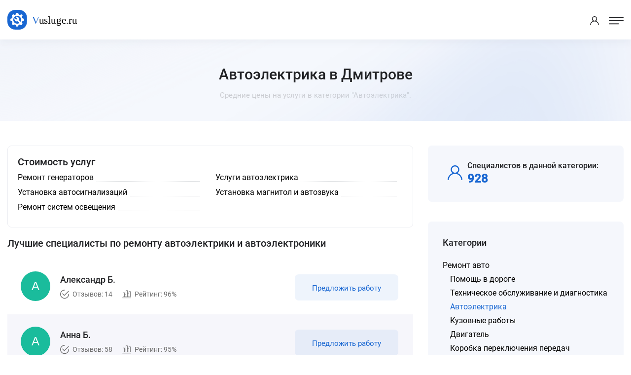

--- FILE ---
content_type: text/html; charset=UTF-8
request_url: https://dmitrov.vusluge.ru/category/avtoelektrika
body_size: 19816
content:
<!DOCTYPE html>
<html lang="ru">
<head>
<meta charset="utf-8">
<title>Автоэлектрика Дмитров - Цены 2026, Стоимость - Vusluge.ru</title>
<meta name="description" content='Автоэлектрика в Дмитрове по лучшим ценам от проверенных специалистов. Оформить заявку можно всего за пару минут.'>

<!-- Stylesheets -->
<link href="/css/bootstrap.css?v=2.3" rel="stylesheet">
<link href="/css/style.css?v=2.3" rel="stylesheet">
<link href="/css/responsive.css?v=2.3" rel="stylesheet">

<link rel="shortcut icon" href="/images/favicon.png" type="image/x-icon">
<link rel="icon" href="/images/favicon.png" type="image/x-icon">

<!-- Responsive -->
<meta http-equiv="X-UA-Compatible" content="IE=edge">
<meta name="viewport" content="width=device-width, initial-scale=1.0, maximum-scale=1.0, user-scalable=0">
<!--[if lt IE 9]><script src="https://cdnjs.cloudflare.com/ajax/libs/html5shiv/3.7.3/html5shiv.js"></script><![endif]-->
<!--[if lt IE 9]><script src="js/respond.js"></script><![endif]-->
</head>

<body data-usluga="Автоэлектрика">

<div class="page-wrapper">

    <!-- Preloader -->
    <!--<div class="preloader"></div>-->

    <!-- Header Span -->
    <span class="header-span"></span>
    
    <!-- Main Header-->
    <header class="main-header">
        
        <!-- Main box -->
        <div class="main-box">
            <!--Nav Outer -->
            <div class="nav-outer">
                <div class="logo-box">
                    <div class="logo"><a href="https://dmitrov.vusluge.ru/"><img src="/images/logo.svg" alt="" title=""></a></div>
                </div>

                <nav class="nav main-menu">
                    <ul class="navigation" id="navbar">
                        <li class="current dropdown">
                            <a href="https://dmitrov.vusluge.ru/">Главная</a>
                        </li>

                        <li class="current dropdown">
                            <a href="https://dmitrov.vusluge.ru/all-category">Все категории</a>
                        </li>

                        <li class="current dropdown">
                            <a href="https://dmitrov.vusluge.ru/all-price">Все прайсы</a>
                        </li>

                        <li class="current dropdown">
                            <a href="https://dmitrov.vusluge.ru/all-service">Популярные услуги</a>
                        </li>

                        <li class="current dropdown">
                            <a href="https://dmitrov.vusluge.ru/all-town">Другие города</a>
                        </li>
                        
                    </ul>
                </nav>
                <!-- Main Menu End-->
            </div>

            <div class="outer-box">
                <div class="btn-box">
                    <a href="/login-popup.html" class="theme-btn btn-style-three call-modal">Войти</a>
                    <a href="/register-popup.html" class="theme-btn btn-style-one call-modal">Стать специалистом</a>
                </div>
            </div>
        </div>

        <!-- Mobile Header -->
        <div class="mobile-header">
            <div class="logo"><a href="https://dmitrov.vusluge.ru/"><img src="/images/logo.svg" alt="" title=""></a></div>

            <!--Nav Box-->
            <div class="nav-outer clearfix">

                <div class="outer-box">
                    <!-- Login/Register -->
                    <div class="login-box"> 
                        <a href="/login-popup.html" class="call-modal"><span class="icon-user"></span></a>
                    </div>

                    <a href="#nav-mobile" class="mobile-nav-toggler"><span class="flaticon-menu-1"></span></a>
                </div>
            </div>
        </div>

        <!-- Mobile Nav -->
        <div id="nav-mobile"></div>
    </header>
    <!--End Main Header -->
    <!--Page Title-->
    <section class="page-title">
        <div class="auto-container">
            <div class="title-outer">
                <h1>Автоэлектрика в Дмитрове</h1>
                <p>Средние цены на услуги в категории "Автоэлектрика".</p>
            </div>
        </div>
    </section>
    <!--End Page Title-->

    <!-- Listing Section -->
    <section class="ls-section">
        <div class="auto-container">    
            <div class="row">

                
                <div class="content-column col-lg-8 col-md-12 col-sm-12">
                                <div class="job-overview-two">
                    <h2>Стоимость услуг</h2>
                    <ul>
                        <li class="oneline"><div class="griditem griditem_exp"><span><a href="https://dmitrov.vusluge.ru/category/remont-generatora">Ремонт генераторов</span></a></div></li><li class="oneline"><div class="griditem griditem_exp"><span><a href="https://dmitrov.vusluge.ru/category/remont-avtoelektriki-i-avtoelektroniki">Услуги автоэлектрика</span></a></div></li><li class="oneline"><div class="griditem griditem_exp"><span><a href="https://dmitrov.vusluge.ru/category/ustanovka-avtosignalizacij">Установка автосигнализаций</span></a></div></li><li class="oneline"><div class="griditem griditem_exp"><span><a href="https://dmitrov.vusluge.ru/category/ustanovka-audio-i-videosistem">Установка магнитол и автозвука</span></a></div></li><li class="oneline"><div class="griditem griditem_exp"><span><a href="https://dmitrov.vusluge.ru/category/remont-sistem-osvesheniya">Ремонт систем освещения</span></a></div></li>                    </ul>
                                    </div>
                                <div class="sec-title">
                    <h2>Лучшие специалисты по ремонту автоэлектрики и автоэлектроники</h2>
                </div>
                                <div class="outer-box">
                    
<div class="job-block-five">
    <div class="inner-box">
        <div class="content">
            <span class="company-logo"><img data-radius="5" data-name="Александр Б." class="user-img"></span>
            <div class="name">Александр Б.</div>
            <ul class="job-info">
                <li><span class="icon flaticon-checked"></span> Отзывов: 14</li>
                <li><span class="icon flaticon-bar-chart"></span> Рейтинг: 96%</li>
            </ul>
        </div>
        <a href="/login-popup.html" class="theme-btn btn-style-three call-modal">Предложить работу</a>
    </div>
</div>

<div class="job-block-five">
    <div class="inner-box">
        <div class="content">
            <span class="company-logo"><img data-radius="5" data-name="Анна Б." class="user-img"></span>
            <div class="name">Анна Б.</div>
            <ul class="job-info">
                <li><span class="icon flaticon-checked"></span> Отзывов: 58</li>
                <li><span class="icon flaticon-bar-chart"></span> Рейтинг: 95%</li>
            </ul>
        </div>
        <a href="/login-popup.html" class="theme-btn btn-style-three call-modal">Предложить работу</a>
    </div>
</div>

<div class="job-block-five">
    <div class="inner-box">
        <div class="content">
            <span class="company-logo"><img data-radius="5" data-name="Татьяна К." class="user-img"></span>
            <div class="name">Татьяна К.</div>
            <ul class="job-info">
                <li><span class="icon flaticon-checked"></span> Отзывов: 9</li>
                <li><span class="icon flaticon-bar-chart"></span> Рейтинг: 95%</li>
            </ul>
        </div>
        <a href="/login-popup.html" class="theme-btn btn-style-three call-modal">Предложить работу</a>
    </div>
</div>

<div class="job-block-five">
    <div class="inner-box">
        <div class="content">
            <span class="company-logo"><img data-radius="5" data-name="Петро Д." class="user-img"></span>
            <div class="name">Петро Д.</div>
            <ul class="job-info">
                <li><span class="icon flaticon-checked"></span> Отзывов: 9</li>
                <li><span class="icon flaticon-bar-chart"></span> Рейтинг: 95%</li>
            </ul>
        </div>
        <a href="/login-popup.html" class="theme-btn btn-style-three call-modal">Предложить работу</a>
    </div>
</div>

<div class="job-block-five">
    <div class="inner-box">
        <div class="content">
            <span class="company-logo"><img data-radius="5" data-name="Aлина М." class="user-img"></span>
            <div class="name">Aлина М.</div>
            <ul class="job-info">
                <li><span class="icon flaticon-checked"></span> Отзывов: 34</li>
                <li><span class="icon flaticon-bar-chart"></span> Рейтинг: 94%</li>
            </ul>
        </div>
        <a href="/login-popup.html" class="theme-btn btn-style-three call-modal">Предложить работу</a>
    </div>
</div>

<div class="job-block-five">
    <div class="inner-box">
        <div class="content">
            <span class="company-logo"><img data-radius="5" data-name="Алексей К." class="user-img"></span>
            <div class="name">Алексей К.</div>
            <ul class="job-info">
                <li><span class="icon flaticon-checked"></span> Отзывов: 40</li>
                <li><span class="icon flaticon-bar-chart"></span> Рейтинг: 94%</li>
            </ul>
        </div>
        <a href="/login-popup.html" class="theme-btn btn-style-three call-modal">Предложить работу</a>
    </div>
</div>

<div class="job-block-five">
    <div class="inner-box">
        <div class="content">
            <span class="company-logo"><img data-radius="5" data-name="Елена С." class="user-img"></span>
            <div class="name">Елена С.</div>
            <ul class="job-info">
                <li><span class="icon flaticon-checked"></span> Отзывов: 63</li>
                <li><span class="icon flaticon-bar-chart"></span> Рейтинг: 92%</li>
            </ul>
        </div>
        <a href="/login-popup.html" class="theme-btn btn-style-three call-modal">Предложить работу</a>
    </div>
</div>

<div class="job-block-five">
    <div class="inner-box">
        <div class="content">
            <span class="company-logo"><img data-radius="5" data-name="Павло П." class="user-img"></span>
            <div class="name">Павло П.</div>
            <ul class="job-info">
                <li><span class="icon flaticon-checked"></span> Отзывов: 3</li>
                <li><span class="icon flaticon-bar-chart"></span> Рейтинг: 91%</li>
            </ul>
        </div>
        <a href="/login-popup.html" class="theme-btn btn-style-three call-modal">Предложить работу</a>
    </div>
</div>

<div class="job-block-five">
    <div class="inner-box">
        <div class="content">
            <span class="company-logo"><img data-radius="5" data-name="Евгений Д." class="user-img"></span>
            <div class="name">Евгений Д.</div>
            <ul class="job-info">
                <li><span class="icon flaticon-checked"></span> Отзывов: 9</li>
                <li><span class="icon flaticon-bar-chart"></span> Рейтинг: 90%</li>
            </ul>
        </div>
        <a href="/login-popup.html" class="theme-btn btn-style-three call-modal">Предложить работу</a>
    </div>
</div>

<div class="job-block-five">
    <div class="inner-box">
        <div class="content">
            <span class="company-logo"><img data-radius="5" data-name="Елена К." class="user-img"></span>
            <div class="name">Елена К.</div>
            <ul class="job-info">
                <li><span class="icon flaticon-checked"></span> Отзывов: 6</li>
                <li><span class="icon flaticon-bar-chart"></span> Рейтинг: 89%</li>
            </ul>
        </div>
        <a href="/login-popup.html" class="theme-btn btn-style-three call-modal">Предложить работу</a>
    </div>
</div>
      
                </div>
                                                </div>


                <!-- Filters Column -->
                <div class="filters-column col-lg-4 col-md-12 col-sm-12">
                    <div class="inner-column">
                                                <div class="sidebar-widget">
                                <div class="widget-content">
                                    <ul class="job-overview">
                                        <li>
                                            <i class="icon icon-user-2"></i>
                                            <h5>Специалистов в данной категории:</h5>
                                            <span>928</span>
                                        </li>
                                    </ul>
                                </div>

                            </div>
                        <div class="sidebar-widget">
                                <!-- Job Skills -->
                                <span class="widget-title">Категории</span>
                                <div class="widget-content">
                                    <ul class="category">
                                        <li class="main"><a href="https://dmitrov.vusluge.ru/category/avtouslugi">Ремонт авто</a><ul><li><a href="https://dmitrov.vusluge.ru/category/pomosh-v-doroge">Помощь в дороге</a></li><li><a href="https://dmitrov.vusluge.ru/category/tehnicheskoe-obsluzhivanie-to">Техническое обслуживание и диагностика</a></li><li><span>Автоэлектрика</span></li><li><a href="https://dmitrov.vusluge.ru/category/kuzovnye-raboty">Кузовные работы</a></li><li><a href="https://dmitrov.vusluge.ru/category/dvigatel">Двигатель</a></li><li><a href="https://dmitrov.vusluge.ru/category/remont-transmissii-akpp-mkpp">Коробка переключения передач</a></li><li><a href="https://dmitrov.vusluge.ru/category/uhod-za-salonom">Уход за салоном</a></li><li><a href="https://dmitrov.vusluge.ru/category/remont-i-zamena-avtostekol">Ремонт и замена автостекол</a></li><li><a href="https://dmitrov.vusluge.ru/category/diagnostika-i-remont-hodovoj">Ходовая часть</a></li><li><a href="https://dmitrov.vusluge.ru/category/rulevaya-sistema">Рулевая система</a></li><li><a href="https://dmitrov.vusluge.ru/category/remont-tormoznoj-sistemy">Тормозная система</a></li><li><a href="https://dmitrov.vusluge.ru/category/remont-vyhlopnyh-sistem">Выхлопная система</a></li><li><a href="https://dmitrov.vusluge.ru/category/shinomontazh-i-balansirovka">Шиномонтаж</a></li><li><a href="https://dmitrov.vusluge.ru/category/diagnostika-i-remont-avtokondicionera">Ремонт и обслуживание автокондиционеров</a></li><li><a href="https://dmitrov.vusluge.ru/category/ustanovka-gazobalonnogo-oborudovaniya-gbo">Установка газобаллонного оборудования (ГБО)</a></li><li><a href="https://dmitrov.vusluge.ru/category/remont-mototehniki">Ремонт мототехники</a></li><li><a href="https://dmitrov.vusluge.ru/category/avtostrahovanie">Автострахование</a></li><li><a href="https://dmitrov.vusluge.ru/category/drugie-avtouslugi">Другой ремонт авто</a></li></ul></li>
                                    </ul>
                                </div>
                            </div>
                                                
                        <div class="sidebar-widget">
                                <!-- Job Skills -->
                                <span class="widget-title">Другие города</span>
                                <div class="widget-content">
                                        <a href="https://derbent.vusluge.ru/category/avtoelektrika">Дербент</a>, <a href="https://domodedovo.vusluge.ru/category/avtoelektrika">Домодедово</a>, <a href="https://achinsk.vusluge.ru/category/avtoelektrika">Ачинск</a>, <a href="https://mihaylovka.vusluge.ru/category/avtoelektrika">Михайловка</a>, <a href="https://kiselevsk.vusluge.ru/category/avtoelektrika">Киселевск</a>, <a href="https://chernogorsk.vusluge.ru/category/avtoelektrika">Черногорск</a>, <a href="https://nevinnomyssk.vusluge.ru/category/avtoelektrika">Невинномысск</a>, <a href="https://kislovodsk.vusluge.ru/category/avtoelektrika">Кисловодск</a>, <a href="https://dolgoprudnyy.vusluge.ru/category/avtoelektrika">Долгопрудный</a>, <a href="https://kansk.vusluge.ru/category/avtoelektrika">Канск</a>, <a href="https://ijevsk.vusluge.ru/category/avtoelektrika">Ижевск</a>, <a href="https://novomoskovsk.vusluge.ru/category/avtoelektrika">Новомосковск</a>, <a href="https://abakan.vusluge.ru/category/avtoelektrika">Абакан</a>, <a href="https://prohladnyy.vusluge.ru/category/avtoelektrika">Прохладный</a>, <a href="https://klimovsk.vusluge.ru/category/avtoelektrika">Климовск</a>                                </div>
                            </div>
                        <!-- Call To Action -->
                        <div class="call-to-action-four">
                            <span class="wtitle">Хотите выполнять заказы?</span>
                            <p>Пройдите регистрацию и присоеденитесь к другим специалистам.</p>
                            <a href="https://dmitrov.vusluge.ru/register-popup.html" class="theme-btn btn-style-one bg-blue call-modal"><span class="btn-title">Стать специалистом</span></a>
                            <div class="image" style="background-image: url(/images/resource/work.png);"></div>
                        </div>
                        <!-- End Call To Action -->
                    </div>
                </div>
            </div>
        </div>
    </section>
    <!--End Listing Page Section -->

    

<footer class="main-footer alternate4">
        <!--Bottom-->
        <div class="footer-bottom">
            <div class="auto-container">
                <div class="outer-box">
                    <div class="bottom-left">
                        <div class="logo"><img src="/images/logo.svg"></div>
                        <div class="copyright-text">© 2021-2026 Vusluge.ru</div>
                    </div>
                </div>
            </div>
        </div>
    </footer>


</div><!-- End Page Wrapper -->




<script src="/js/jquery.js"></script> 
<script src="/js/popper.min.js"></script>
<script src="/js/chosen.min.js"></script>
<script src="/js/bootstrap.min.js"></script>
<script src="/js/jquery.fancybox.js"></script>
<script src="/js/jquery.modal.min.js"></script>
<script src="/js/mmenu.polyfills.js"></script>
<script src="/js/mmenu.js"></script>
<script src="/js/appear.js"></script>
<script src="/js/anm.min.js"></script>
<script src="/js/owl.js"></script>
<script src="/js/wow.js"></script>
<script src="/js/script.js?v=2.3"></script>

</body>
</html>




--- FILE ---
content_type: application/javascript
request_url: https://dmitrov.vusluge.ru/js/anm.min.js
body_size: 1848
content:
// Anm © 2014-2015 Andrey Polischuk github.com/andrepolischuk/anm
!function(){"use strict";function g(){}function i(a){var b={};return b.x=a.clientX-window.innerWidth/2||0,b.y=a.clientY-window.innerHeight/2||0,b.fi=Math.atan(0===b.x?1/0:-b.y/b.x)+(b.x<0?Math.PI:-b.y<0?2*Math.PI:0),b.s=45*Math.sin(2*b.fi)/100,b.x/=100,b.y/=100,b.r=2*(Math.sqrt(Math.pow(b.x,2)+Math.pow(b.y,2))/Math.sqrt(Math.pow(window.innerWidth,2)+Math.pow(window.innerHeight,2))),b}function j(a){for(var b={},c=0;c<e.length;c++)b[e[c]]=+a.getAttribute("data-speed-"+e[c])||0;return b}function k(a,b){var c={};return c.x=a.x*b.x+"px",c.y=a.y*b.y+"px",c.scale=1+a.r*b.scale,c.opacity=1-a.r*Math.abs(b.opacity),c.rotate=100*-a.s*a.r*b.rotate+"deg",c}function l(a,c){if(b)a.style.marginLeft=c.x,a.style.marginTop=c.y;else{for(var d in f)f.hasOwnProperty(d)&&(a.style[d]=[f[d],"(",c.x+","+c.y,"translate"===f[d]?"":",0",") scale(",c.scale,") rotate(",c.rotate,")"].join(""));a.style.opacity=c.opacity,a.style.MozOpacity=c.opacity}}function m(a){if(!d){a="touchmove"===a.type?a.changedTouches[0]:a;for(var b,c,g,e=i(a),f=0;f<h.length;f++)g=h[f],b=j(g),c=k(e,b),l(g,c)}}var a=document.body.getAttribute("data-anm");if(a){var d,b=/MSIE.\d+\./gi.test(navigator.userAgent)&&+navigator.userAgent.replace(/.*MSIE.(\d+)\..*/gi,"$1")<9,c="ontouchstart"in window||"onmsgesturechange"in window?"touchmove":"mousemove",e=["x","y","scale","opacity","rotate"],f={webkitTransform:"translate3d",MozTransform:"translate3d",msTransform:"translate3d",OTransform:"translate",transform:"translate3d"},h=g.elements=document.querySelectorAll(a);g.on=function(){d=!1},g.off=function(){d=!0},g.toggle=function(){d=!d},m({}),window.addEventListener?window.addEventListener(c,m,!1):window.attachEvent("onmousemove",function(){m.call(window,window.event)}),"function"==typeof define&&define.amd?define([],function(){return g}):"undefined"!=typeof module&&module.exports?module.exports=g:this.anm=g}}.call(this);
